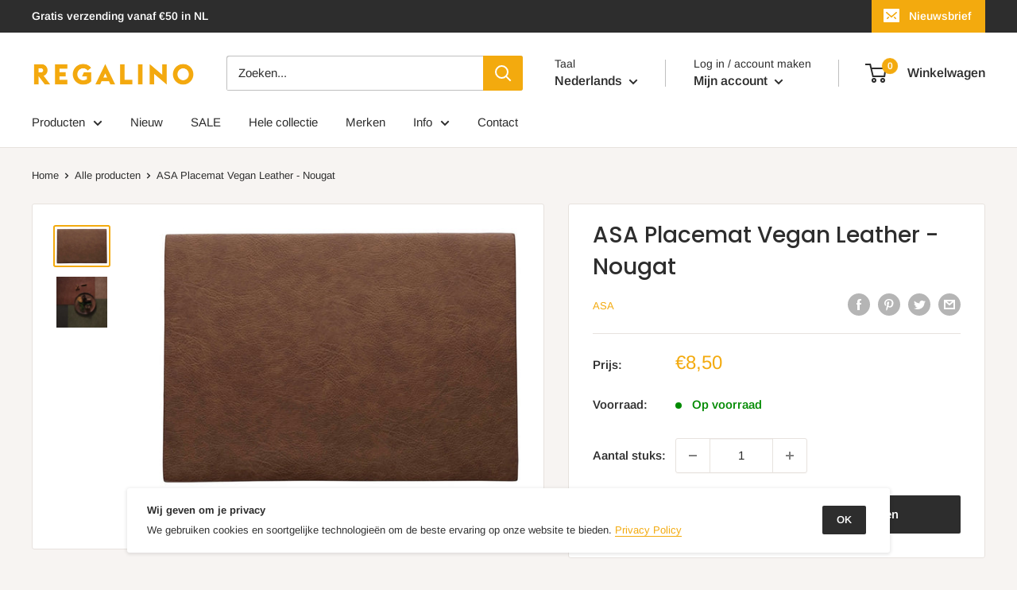

--- FILE ---
content_type: text/javascript
request_url: https://regalino.nl/cdn/shop/t/3/assets/custom.js?v=90373254691674712701601281468
body_size: -801
content:
//# sourceMappingURL=/cdn/shop/t/3/assets/custom.js.map?v=90373254691674712701601281468
